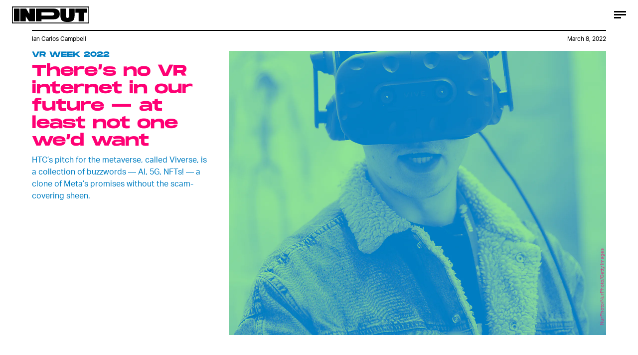

--- FILE ---
content_type: text/html; charset=utf-8
request_url: https://www.google.com/recaptcha/api2/aframe
body_size: 265
content:
<!DOCTYPE HTML><html><head><meta http-equiv="content-type" content="text/html; charset=UTF-8"></head><body><script nonce="g_juUvSJ5anCsQj9esQytA">/** Anti-fraud and anti-abuse applications only. See google.com/recaptcha */ try{var clients={'sodar':'https://pagead2.googlesyndication.com/pagead/sodar?'};window.addEventListener("message",function(a){try{if(a.source===window.parent){var b=JSON.parse(a.data);var c=clients[b['id']];if(c){var d=document.createElement('img');d.src=c+b['params']+'&rc='+(localStorage.getItem("rc::a")?sessionStorage.getItem("rc::b"):"");window.document.body.appendChild(d);sessionStorage.setItem("rc::e",parseInt(sessionStorage.getItem("rc::e")||0)+1);localStorage.setItem("rc::h",'1768382649072');}}}catch(b){}});window.parent.postMessage("_grecaptcha_ready", "*");}catch(b){}</script></body></html>